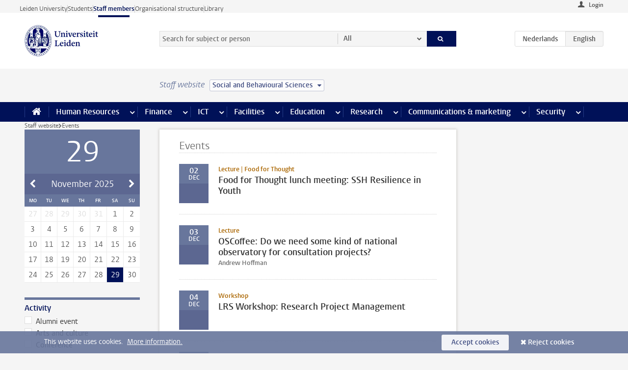

--- FILE ---
content_type: text/javascript;charset=UTF-8
request_url: https://www.staff.universiteitleiden.nl/design-1.0/scripts/ul2common/calendar.js?v=1.214.00
body_size: 781
content:
!function(t){var e=t(".datepicker");if(e.length&&void 0!==t.datepicker){function a(t){return[t.getFullYear(),("0"+(t.getMonth()+1)).slice(-2),("0"+t.getDate()).slice(-2)].join("-")}var o=new Date,n=["pageNumber","ckcachecontrol"];if(location.get={},location.search){var i,c=location.search.substring(1).split("&");for(i in c){var l=c[i].split("="),r=l[0],s=l[1]||null;switch(typeof location.get[r]){case"string":case"number":location.get[r]=[location.get[r],s];break;case"array":case"object":location.get[r].push(s);break;default:location.get[r]=s}}}location.set=function(){var t,e=[];for(t in this.get)if(-1==n.indexOf(t)){var a=this.get[t];switch(typeof a){case"array":case"object":for(var o in a)e.push(t+"="+a[o]);break;default:e.push(t+"="+a)}}e.length&&(this.search="?"+e.join("&"))};g=location.get.year?parseInt(location.get.year):o.getFullYear(),h=location.get.month?parseInt(location.get.month)-1:o.getMonth(),d=(d=location.get.day?parseInt(location.get.day):null)||(g===o.getFullYear()&&h===o.getMonth()?o.getDate():1);var g,h,d,u=new Date(g,h,d),f={onSelect:function(t,e){location.get.year=e.selectedYear,location.get.month=e.selectedMonth+1,location.get.day=e.selectedDay,location.set()},onChangeMonthYear:function(t,e){location.get.year=t,location.get.month=e,location.get.day=null,location.set()},defaultDate:u,firstDay:1,showOtherMonths:!0},f=t.extend(f,UL2.Locale.datepicker());e.empty(),e.datepicker(f),e.find(".ui-datepicker-title").on("click",function(){!e.find("table").is(":visible")||e.hasClass("open")?e.toggleClass("open"):f.onChangeMonthYear(u.getFullYear(),u.getMonth()+1)}),a(u)===a(o)&&e.prepend(t("<div/>").addClass("today").text(o.getDate()))}}(jQuery);

--- FILE ---
content_type: text/javascript;charset=UTF-8
request_url: https://www.staff.universiteitleiden.nl/design-1.0/scripts/ul2common/locale.js?v=1.214.00
body_size: 725
content:
void 0===UL2.Locale&&(UL2.Locale={}),UL2.Locale.lang=function(){return document.getElementsByTagName("html")[0].lang},UL2.Locale.datepicker=function(e){return{nl:{closeText:"Sluiten",currentText:"Vandaag",prevText:"Vorige maand",nextText:"Volgende maand",monthNames:["januari","februari","maart","april","mei","juni","juli","augustus","september","oktober","november","december"],monthNamesShort:["jan","feb","mrt","apr","mei","jun","jul","aug","sep","okt","nov","dec"],dayNames:["zondag","maandag","dinsdag","woensdag","donderdag","vrijdag","zaterdag"],dayNamesShort:["zon","maa","din","woe","don","vri","zat"],dayNamesMin:["zo","ma","di","wo","do","vr","za"],weekHeader:"Wk",firstDay:1}}[e=e||UL2.Locale.lang()]||{}};

--- FILE ---
content_type: text/javascript;charset=UTF-8
request_url: https://www.staff.universiteitleiden.nl/design-1.0/scripts/lib/jquery-ui/datepicker.js?v=1.214.00
body_size: 10872
content:
!function(e){"function"==typeof define&&define.amd?define(["jquery"],e):e(jQuery)}(function(v){v.ui=v.ui||{};var n;v.ui.version="1.12.1",v.ui.keyCode={BACKSPACE:8,COMMA:188,DELETE:46,DOWN:40,END:35,ENTER:13,ESCAPE:27,HOME:36,LEFT:37,PAGE_DOWN:34,PAGE_UP:33,PERIOD:190,RIGHT:39,SPACE:32,TAB:9,UP:38};function e(){this._curInst=null,this._keyEvent=!1,this._disabledInputs=[],this._datepickerShowing=!1,this._inDialog=!1,this._mainDivId="ui-datepicker-div",this._inlineClass="ui-datepicker-inline",this._appendClass="ui-datepicker-append",this._triggerClass="ui-datepicker-trigger",this._dialogClass="ui-datepicker-dialog",this._disableClass="ui-datepicker-disabled",this._unselectableClass="ui-datepicker-unselectable",this._currentClass="ui-datepicker-current-day",this._dayOverClass="ui-datepicker-days-cell-over",this.regional=[],this.regional[""]={closeText:"Done",prevText:"Prev",nextText:"Next",currentText:"Today",monthNames:["January","February","March","April","May","June","July","August","September","October","November","December"],monthNamesShort:["Jan","Feb","Mar","Apr","May","Jun","Jul","Aug","Sep","Oct","Nov","Dec"],dayNames:["Sunday","Monday","Tuesday","Wednesday","Thursday","Friday","Saturday"],dayNamesShort:["Sun","Mon","Tue","Wed","Thu","Fri","Sat"],dayNamesMin:["Su","Mo","Tu","We","Th","Fr","Sa"],weekHeader:"Wk",dateFormat:"mm/dd/yy",firstDay:0,isRTL:!1,showMonthAfterYear:!1,yearSuffix:""},this._defaults={showOn:"focus",showAnim:"fadeIn",showOptions:{},defaultDate:null,appendText:"",buttonText:"...",buttonImage:"",buttonImageOnly:!1,hideIfNoPrevNext:!1,navigationAsDateFormat:!1,gotoCurrent:!1,changeMonth:!1,changeYear:!1,yearRange:"c-10:c+10",showOtherMonths:!1,selectOtherMonths:!1,showWeek:!1,calculateWeek:this.iso8601Week,shortYearCutoff:"+10",minDate:null,maxDate:null,duration:"fast",beforeShowDay:null,beforeShow:null,onSelect:null,onChangeMonthYear:null,onClose:null,numberOfMonths:1,showCurrentAtPos:0,stepMonths:1,stepBigMonths:12,altField:"",altFormat:"",constrainInput:!0,showButtonPanel:!1,autoSize:!1,disabled:!1},v.extend(this._defaults,this.regional[""]),this.regional.en=v.extend(!0,{},this.regional[""]),this.regional["en-US"]=v.extend(!0,{},this.regional.en),this.dpDiv=a(v("<div id='"+this._mainDivId+"' class='ui-datepicker ui-widget ui-widget-content ui-helper-clearfix ui-corner-all'></div>"))}function a(e){var t="button, .ui-datepicker-prev, .ui-datepicker-next, .ui-datepicker-calendar td a";return e.on("mouseout",t,function(){v(this).removeClass("ui-state-hover"),-1!==this.className.indexOf("ui-datepicker-prev")&&v(this).removeClass("ui-datepicker-prev-hover"),-1!==this.className.indexOf("ui-datepicker-next")&&v(this).removeClass("ui-datepicker-next-hover")}).on("mouseover",t,r)}function r(){v.datepicker._isDisabledDatepicker((n.inline?n.dpDiv.parent():n.input)[0])||(v(this).parents(".ui-datepicker-calendar").find("a").removeClass("ui-state-hover"),v(this).addClass("ui-state-hover"),-1!==this.className.indexOf("ui-datepicker-prev")&&v(this).addClass("ui-datepicker-prev-hover"),-1!==this.className.indexOf("ui-datepicker-next")&&v(this).addClass("ui-datepicker-next-hover"))}function o(e,t){for(var a in v.extend(e,t),t)null==t[a]&&(e[a]=t[a])}v.extend(v.ui,{datepicker:{version:"1.12.1"}}),v.extend(e.prototype,{markerClassName:"hasDatepicker",maxRows:4,_widgetDatepicker:function(){return this.dpDiv},setDefaults:function(e){return o(this._defaults,e||{}),this},_attachDatepicker:function(e,t){var a,i=e.nodeName.toLowerCase(),s="div"===i||"span"===i;e.id||(this.uuid+=1,e.id="dp"+this.uuid),(a=this._newInst(v(e),s)).settings=v.extend({},t||{}),"input"===i?this._connectDatepicker(e,a):s&&this._inlineDatepicker(e,a)},_newInst:function(e,t){return{id:e[0].id.replace(/([^A-Za-z0-9_\-])/g,"\\\\$1"),input:e,selectedDay:0,selectedMonth:0,selectedYear:0,drawMonth:0,drawYear:0,inline:t,dpDiv:t?a(v("<div class='"+this._inlineClass+" ui-datepicker ui-widget ui-widget-content ui-helper-clearfix ui-corner-all'></div>")):this.dpDiv}},_connectDatepicker:function(e,t){var a=v(e);t.append=v([]),t.trigger=v([]),a.hasClass(this.markerClassName)||(this._attachments(a,t),a.addClass(this.markerClassName).on("keydown",this._doKeyDown).on("keypress",this._doKeyPress).on("keyup",this._doKeyUp),this._autoSize(t),v.data(e,"datepicker",t),t.settings.disabled&&this._disableDatepicker(e))},_attachments:function(e,t){var a,i=this._get(t,"appendText"),s=this._get(t,"isRTL");t.append&&t.append.remove(),i&&(t.append=v("<span class='"+this._appendClass+"'>"+i+"</span>"),e[s?"before":"after"](t.append)),e.off("focus",this._showDatepicker),t.trigger&&t.trigger.remove(),"focus"!==(i=this._get(t,"showOn"))&&"both"!==i||e.on("focus",this._showDatepicker),"button"!==i&&"both"!==i||(i=this._get(t,"buttonText"),a=this._get(t,"buttonImage"),t.trigger=v(this._get(t,"buttonImageOnly")?v("<img/>").addClass(this._triggerClass).attr({src:a,alt:i,title:i}):v("<button type='button'></button>").addClass(this._triggerClass).html(a?v("<img/>").attr({src:a,alt:i,title:i}):i)),e[s?"before":"after"](t.trigger),t.trigger.on("click",function(){return v.datepicker._datepickerShowing&&v.datepicker._lastInput===e[0]?v.datepicker._hideDatepicker():(v.datepicker._datepickerShowing&&v.datepicker._lastInput!==e[0]&&v.datepicker._hideDatepicker(),v.datepicker._showDatepicker(e[0])),!1}))},_autoSize:function(e){var t,a,i,s,n,r;this._get(e,"autoSize")&&!e.inline&&(n=new Date(2009,11,20),(r=this._get(e,"dateFormat")).match(/[DM]/)&&(n.setMonth((t=function(e){for(s=i=a=0;s<e.length;s++)e[s].length>a&&(a=e[s].length,i=s);return i})(this._get(e,r.match(/MM/)?"monthNames":"monthNamesShort"))),n.setDate(t(this._get(e,r.match(/DD/)?"dayNames":"dayNamesShort"))+20-n.getDay())),e.input.attr("size",this._formatDate(e,n).length))},_inlineDatepicker:function(e,t){var a=v(e);a.hasClass(this.markerClassName)||(a.addClass(this.markerClassName).append(t.dpDiv),v.data(e,"datepicker",t),this._setDate(t,this._getDefaultDate(t),!0),this._updateDatepicker(t),this._updateAlternate(t),t.settings.disabled&&this._disableDatepicker(e),t.dpDiv.css("display","block"))},_dialogDatepicker:function(e,t,a,i,s){var n,r=this._dialogInst;return r||(this.uuid+=1,n="dp"+this.uuid,this._dialogInput=v("<input type='text' id='"+n+"' style='position: absolute; top: -100px; width: 0px;'/>"),this._dialogInput.on("keydown",this._doKeyDown),v("body").append(this._dialogInput),(r=this._dialogInst=this._newInst(this._dialogInput,!1)).settings={},v.data(this._dialogInput[0],"datepicker",r)),o(r.settings,i||{}),t=t&&t.constructor===Date?this._formatDate(r,t):t,this._dialogInput.val(t),this._pos=s?s.length?s:[s.pageX,s.pageY]:null,this._pos||(n=document.documentElement.clientWidth,i=document.documentElement.clientHeight,t=document.documentElement.scrollLeft||document.body.scrollLeft,s=document.documentElement.scrollTop||document.body.scrollTop,this._pos=[n/2-100+t,i/2-150+s]),this._dialogInput.css("left",this._pos[0]+20+"px").css("top",this._pos[1]+"px"),r.settings.onSelect=a,this._inDialog=!0,this.dpDiv.addClass(this._dialogClass),this._showDatepicker(this._dialogInput[0]),v.blockUI&&v.blockUI(this.dpDiv),v.data(this._dialogInput[0],"datepicker",r),this},_destroyDatepicker:function(e){var t,a=v(e),i=v.data(e,"datepicker");a.hasClass(this.markerClassName)&&(t=e.nodeName.toLowerCase(),v.removeData(e,"datepicker"),"input"===t?(i.append.remove(),i.trigger.remove(),a.removeClass(this.markerClassName).off("focus",this._showDatepicker).off("keydown",this._doKeyDown).off("keypress",this._doKeyPress).off("keyup",this._doKeyUp)):"div"!==t&&"span"!==t||a.removeClass(this.markerClassName).empty(),n===i)&&(n=null)},_enableDatepicker:function(t){var e,a=v(t),i=v.data(t,"datepicker");a.hasClass(this.markerClassName)&&("input"===(e=t.nodeName.toLowerCase())?(t.disabled=!1,i.trigger.filter("button").each(function(){this.disabled=!1}).end().filter("img").css({opacity:"1.0",cursor:""})):"div"!==e&&"span"!==e||((i=a.children("."+this._inlineClass)).children().removeClass("ui-state-disabled"),i.find("select.ui-datepicker-month, select.ui-datepicker-year").prop("disabled",!1)),this._disabledInputs=v.map(this._disabledInputs,function(e){return e===t?null:e}))},_disableDatepicker:function(t){var e,a=v(t),i=v.data(t,"datepicker");a.hasClass(this.markerClassName)&&("input"===(e=t.nodeName.toLowerCase())?(t.disabled=!0,i.trigger.filter("button").each(function(){this.disabled=!0}).end().filter("img").css({opacity:"0.5",cursor:"default"})):"div"!==e&&"span"!==e||((i=a.children("."+this._inlineClass)).children().addClass("ui-state-disabled"),i.find("select.ui-datepicker-month, select.ui-datepicker-year").prop("disabled",!0)),this._disabledInputs=v.map(this._disabledInputs,function(e){return e===t?null:e}),this._disabledInputs[this._disabledInputs.length]=t)},_isDisabledDatepicker:function(e){if(e)for(var t=0;t<this._disabledInputs.length;t++)if(this._disabledInputs[t]===e)return!0;return!1},_getInst:function(e){try{return v.data(e,"datepicker")}catch(e){throw"Missing instance data for this datepicker"}},_optionDatepicker:function(e,t,a){var i,s,n,r,d=this._getInst(e);if(2===arguments.length&&"string"==typeof t)return"defaults"===t?v.extend({},v.datepicker._defaults):d?"all"===t?v.extend({},d.settings):this._get(d,t):null;i=t||{},"string"==typeof t&&((i={})[t]=a),d&&(this._curInst===d&&this._hideDatepicker(),s=this._getDateDatepicker(e,!0),n=this._getMinMaxDate(d,"min"),r=this._getMinMaxDate(d,"max"),o(d.settings,i),null!==n&&void 0!==i.dateFormat&&void 0===i.minDate&&(d.settings.minDate=this._formatDate(d,n)),null!==r&&void 0!==i.dateFormat&&void 0===i.maxDate&&(d.settings.maxDate=this._formatDate(d,r)),"disabled"in i&&(i.disabled?this._disableDatepicker(e):this._enableDatepicker(e)),this._attachments(v(e),d),this._autoSize(d),this._setDate(d,s),this._updateAlternate(d),this._updateDatepicker(d))},_changeDatepicker:function(e,t,a){this._optionDatepicker(e,t,a)},_refreshDatepicker:function(e){e=this._getInst(e);e&&this._updateDatepicker(e)},_setDateDatepicker:function(e,t){e=this._getInst(e);e&&(this._setDate(e,t),this._updateDatepicker(e),this._updateAlternate(e))},_getDateDatepicker:function(e,t){e=this._getInst(e);return e&&!e.inline&&this._setDateFromField(e,t),e?this._getDate(e):null},_doKeyDown:function(e){var t,a,i=v.datepicker._getInst(e.target),s=!0,n=i.dpDiv.is(".ui-datepicker-rtl");if(i._keyEvent=!0,v.datepicker._datepickerShowing)switch(e.keyCode){case 9:v.datepicker._hideDatepicker(),s=!1;break;case 13:return(a=v("td."+v.datepicker._dayOverClass+":not(."+v.datepicker._currentClass+")",i.dpDiv))[0]&&v.datepicker._selectDay(e.target,i.selectedMonth,i.selectedYear,a[0]),(a=v.datepicker._get(i,"onSelect"))?(t=v.datepicker._formatDate(i),a.apply(i.input?i.input[0]:null,[t,i])):v.datepicker._hideDatepicker(),!1;case 27:v.datepicker._hideDatepicker();break;case 33:v.datepicker._adjustDate(e.target,e.ctrlKey?-v.datepicker._get(i,"stepBigMonths"):-v.datepicker._get(i,"stepMonths"),"M");break;case 34:v.datepicker._adjustDate(e.target,e.ctrlKey?+v.datepicker._get(i,"stepBigMonths"):+v.datepicker._get(i,"stepMonths"),"M");break;case 35:(e.ctrlKey||e.metaKey)&&v.datepicker._clearDate(e.target),s=e.ctrlKey||e.metaKey;break;case 36:(e.ctrlKey||e.metaKey)&&v.datepicker._gotoToday(e.target),s=e.ctrlKey||e.metaKey;break;case 37:(e.ctrlKey||e.metaKey)&&v.datepicker._adjustDate(e.target,n?1:-1,"D"),s=e.ctrlKey||e.metaKey,e.originalEvent.altKey&&v.datepicker._adjustDate(e.target,e.ctrlKey?-v.datepicker._get(i,"stepBigMonths"):-v.datepicker._get(i,"stepMonths"),"M");break;case 38:(e.ctrlKey||e.metaKey)&&v.datepicker._adjustDate(e.target,-7,"D"),s=e.ctrlKey||e.metaKey;break;case 39:(e.ctrlKey||e.metaKey)&&v.datepicker._adjustDate(e.target,n?-1:1,"D"),s=e.ctrlKey||e.metaKey,e.originalEvent.altKey&&v.datepicker._adjustDate(e.target,e.ctrlKey?+v.datepicker._get(i,"stepBigMonths"):+v.datepicker._get(i,"stepMonths"),"M");break;case 40:(e.ctrlKey||e.metaKey)&&v.datepicker._adjustDate(e.target,7,"D"),s=e.ctrlKey||e.metaKey;break;default:s=!1}else 36===e.keyCode&&e.ctrlKey?v.datepicker._showDatepicker(this):s=!1;s&&(e.preventDefault(),e.stopPropagation())},_doKeyPress:function(e){var t,a=v.datepicker._getInst(e.target);if(v.datepicker._get(a,"constrainInput"))return a=v.datepicker._possibleChars(v.datepicker._get(a,"dateFormat")),t=String.fromCharCode(null==e.charCode?e.keyCode:e.charCode),e.ctrlKey||e.metaKey||t<" "||!a||-1<a.indexOf(t)},_doKeyUp:function(e){e=v.datepicker._getInst(e.target);if(e.input.val()!==e.lastVal)try{v.datepicker.parseDate(v.datepicker._get(e,"dateFormat"),e.input?e.input.val():null,v.datepicker._getFormatConfig(e))&&(v.datepicker._setDateFromField(e),v.datepicker._updateAlternate(e),v.datepicker._updateDatepicker(e))}catch(e){}return!0},_showDatepicker:function(e){var t,a,i,s;"input"!==(e=e.target||e).nodeName.toLowerCase()&&(e=v("input",e.parentNode)[0]),v.datepicker._isDisabledDatepicker(e)||v.datepicker._lastInput===e||(s=v.datepicker._getInst(e),v.datepicker._curInst&&v.datepicker._curInst!==s&&(v.datepicker._curInst.dpDiv.stop(!0,!0),s)&&v.datepicker._datepickerShowing&&v.datepicker._hideDatepicker(v.datepicker._curInst.input[0]),!1===(a=(a=v.datepicker._get(s,"beforeShow"))?a.apply(e,[e,s]):{}))||(o(s.settings,a),s.lastVal=null,v.datepicker._lastInput=e,v.datepicker._setDateFromField(s),v.datepicker._inDialog&&(e.value=""),v.datepicker._pos||(v.datepicker._pos=v.datepicker._findPos(e),v.datepicker._pos[1]+=e.offsetHeight),t=!1,v(e).parents().each(function(){return!(t|="fixed"===v(this).css("position"))}),a={left:v.datepicker._pos[0],top:v.datepicker._pos[1]},v.datepicker._pos=null,s.dpDiv.empty(),s.dpDiv.css({position:"absolute",display:"block",top:"-1000px"}),v.datepicker._updateDatepicker(s),a=v.datepicker._checkOffset(s,a,t),s.dpDiv.css({position:v.datepicker._inDialog&&v.blockUI?"static":t?"fixed":"absolute",display:"none",left:a.left+"px",top:a.top+"px"}),s.inline)||(a=v.datepicker._get(s,"showAnim"),i=v.datepicker._get(s,"duration"),s.dpDiv.css("z-index",function(e){for(var t;e.length&&e[0]!==document;){if(("absolute"===(t=e.css("position"))||"relative"===t||"fixed"===t)&&(t=parseInt(e.css("zIndex"),10),!isNaN(t))&&0!==t)return t;e=e.parent()}return 0}(v(e))+1),v.datepicker._datepickerShowing=!0,v.effects&&v.effects.effect[a]?s.dpDiv.show(a,v.datepicker._get(s,"showOptions"),i):s.dpDiv[a||"show"](a?i:null),v.datepicker._shouldFocusInput(s)&&s.input.trigger("focus"),v.datepicker._curInst=s)},_updateDatepicker:function(e){this.maxRows=4,(n=e).dpDiv.empty().append(this._generateHTML(e)),this._attachHandlers(e);var t,a=this._getNumberOfMonths(e),i=a[1],s=e.dpDiv.find("."+this._dayOverClass+" a");0<s.length&&r.apply(s.get(0)),e.dpDiv.removeClass("ui-datepicker-multi-2 ui-datepicker-multi-3 ui-datepicker-multi-4").width(""),1<i&&e.dpDiv.addClass("ui-datepicker-multi-"+i).css("width",17*i+"em"),e.dpDiv[(1!==a[0]||1!==a[1]?"add":"remove")+"Class"]("ui-datepicker-multi"),e.dpDiv[(this._get(e,"isRTL")?"add":"remove")+"Class"]("ui-datepicker-rtl"),e===v.datepicker._curInst&&v.datepicker._datepickerShowing&&v.datepicker._shouldFocusInput(e)&&e.input.trigger("focus"),e.yearshtml&&(t=e.yearshtml,setTimeout(function(){t===e.yearshtml&&e.yearshtml&&e.dpDiv.find("select.ui-datepicker-year:first").replaceWith(e.yearshtml),t=e.yearshtml=null},0))},_shouldFocusInput:function(e){return e.input&&e.input.is(":visible")&&!e.input.is(":disabled")&&!e.input.is(":focus")},_checkOffset:function(e,t,a){var i=e.dpDiv.outerWidth(),s=e.dpDiv.outerHeight(),n=e.input?e.input.outerWidth():0,r=e.input?e.input.outerHeight():0,d=document.documentElement.clientWidth+(a?0:v(document).scrollLeft()),o=document.documentElement.clientHeight+(a?0:v(document).scrollTop());return t.left-=this._get(e,"isRTL")?i-n:0,t.left-=a&&t.left===e.input.offset().left?v(document).scrollLeft():0,t.top-=a&&t.top===e.input.offset().top+r?v(document).scrollTop():0,t.left-=Math.min(t.left,t.left+i>d&&i<d?Math.abs(t.left+i-d):0),t.top-=Math.min(t.top,t.top+s>o&&s<o?Math.abs(s+r):0),t},_findPos:function(e){for(var t=this._getInst(e),a=this._get(t,"isRTL");e&&("hidden"===e.type||1!==e.nodeType||v.expr.filters.hidden(e));)e=e[a?"previousSibling":"nextSibling"];return[(t=v(e).offset()).left,t.top]},_hideDatepicker:function(e){var t,a,i=this._curInst;!i||e&&i!==v.data(e,"datepicker")||this._datepickerShowing&&(e=this._get(i,"showAnim"),a=this._get(i,"duration"),t=function(){v.datepicker._tidyDialog(i)},v.effects&&(v.effects.effect[e]||v.effects[e])?i.dpDiv.hide(e,v.datepicker._get(i,"showOptions"),a,t):i.dpDiv["slideDown"===e?"slideUp":"fadeIn"===e?"fadeOut":"hide"](e?a:null,t),e||t(),this._datepickerShowing=!1,(a=this._get(i,"onClose"))&&a.apply(i.input?i.input[0]:null,[i.input?i.input.val():"",i]),this._lastInput=null,this._inDialog&&(this._dialogInput.css({position:"absolute",left:"0",top:"-100px"}),v.blockUI)&&(v.unblockUI(),v("body").append(this.dpDiv)),this._inDialog=!1)},_tidyDialog:function(e){e.dpDiv.removeClass(this._dialogClass).off(".ui-datepicker-calendar")},_checkExternalClick:function(e){var t;v.datepicker._curInst&&(e=v(e.target),t=v.datepicker._getInst(e[0]),!(e[0].id===v.datepicker._mainDivId||0!==e.parents("#"+v.datepicker._mainDivId).length||e.hasClass(v.datepicker.markerClassName)||e.closest("."+v.datepicker._triggerClass).length||!v.datepicker._datepickerShowing||v.datepicker._inDialog&&v.blockUI)||e.hasClass(v.datepicker.markerClassName)&&v.datepicker._curInst!==t)&&v.datepicker._hideDatepicker()},_adjustDate:function(e,t,a){var e=v(e),i=this._getInst(e[0]);this._isDisabledDatepicker(e[0])||(this._adjustInstDate(i,t+("M"===a?this._get(i,"showCurrentAtPos"):0),a),this._updateDatepicker(i))},_gotoToday:function(e){var t,e=v(e),a=this._getInst(e[0]);this._get(a,"gotoCurrent")&&a.currentDay?(a.selectedDay=a.currentDay,a.drawMonth=a.selectedMonth=a.currentMonth,a.drawYear=a.selectedYear=a.currentYear):(t=new Date,a.selectedDay=t.getDate(),a.drawMonth=a.selectedMonth=t.getMonth(),a.drawYear=a.selectedYear=t.getFullYear()),this._notifyChange(a),this._adjustDate(e)},_selectMonthYear:function(e,t,a){var e=v(e),i=this._getInst(e[0]);i["selected"+("M"===a?"Month":"Year")]=i["draw"+("M"===a?"Month":"Year")]=parseInt(t.options[t.selectedIndex].value,10),this._notifyChange(i),this._adjustDate(e)},_selectDay:function(e,t,a,i){var s=v(e);v(i).hasClass(this._unselectableClass)||this._isDisabledDatepicker(s[0])||((s=this._getInst(s[0])).selectedDay=s.currentDay=v("a",i).html(),s.selectedMonth=s.currentMonth=t,s.selectedYear=s.currentYear=a,this._selectDate(e,this._formatDate(s,s.currentDay,s.currentMonth,s.currentYear)))},_clearDate:function(e){e=v(e);this._selectDate(e,"")},_selectDate:function(e,t){var a,e=v(e),e=this._getInst(e[0]);t=null!=t?t:this._formatDate(e),e.input&&e.input.val(t),this._updateAlternate(e),(a=this._get(e,"onSelect"))?a.apply(e.input?e.input[0]:null,[t,e]):e.input&&e.input.trigger("change"),e.inline?this._updateDatepicker(e):(this._hideDatepicker(),this._lastInput=e.input[0],"object"!=typeof e.input[0]&&e.input.trigger("focus"),this._lastInput=null)},_updateAlternate:function(e){var t,a,i=this._get(e,"altField");i&&(a=this._get(e,"altFormat")||this._get(e,"dateFormat"),t=this._getDate(e),a=this.formatDate(a,t,this._getFormatConfig(e)),v(i).val(a))},noWeekends:function(e){e=e.getDay();return[0<e&&e<6,""]},iso8601Week:function(e){var t,e=new Date(e.getTime());return e.setDate(e.getDate()+4-(e.getDay()||7)),t=e.getTime(),e.setMonth(0),e.setDate(1),Math.floor(Math.round((t-e)/864e5)/7)+1},parseDate:function(t,s,e){if(null==t||null==s)throw"Invalid arguments";if(""===(s="object"==typeof s?s.toString():s+""))return null;function a(e){var t=m(e),t="@"===e?14:"!"===e?20:"y"===e&&t?4:"o"===e?3:2,e=new RegExp("^\\d{"+("y"===e?t:1)+","+t+"}");if(t=s.substring(o).match(e))return o+=t[0].length,parseInt(t[0],10);throw"Missing number at position "+o}function i(e,t,a){var i=-1,e=v.map(m(e)?a:t,function(e,t){return[[t,e]]}).sort(function(e,t){return-(e[1].length-t[1].length)});if(v.each(e,function(e,t){var a=t[1];if(s.substr(o,a.length).toLowerCase()===a.toLowerCase())return i=t[0],o+=a.length,!1}),-1!==i)return i+1;throw"Unknown name at position "+o}function n(){if(s.charAt(o)!==t.charAt(y))throw"Unexpected literal at position "+o;o++}for(var r,d,o=0,c=(e?e.shortYearCutoff:null)||this._defaults.shortYearCutoff,c="string"!=typeof c?c:(new Date).getFullYear()%100+parseInt(c,10),l=(e?e.dayNamesShort:null)||this._defaults.dayNamesShort,h=(e?e.dayNames:null)||this._defaults.dayNames,u=(e?e.monthNamesShort:null)||this._defaults.monthNamesShort,p=(e?e.monthNames:null)||this._defaults.monthNames,g=-1,_=-1,f=-1,k=-1,D=!1,m=function(e){e=y+1<t.length&&t.charAt(y+1)===e;return e&&y++,e},y=0;y<t.length;y++)if(D)"'"!==t.charAt(y)||m("'")?n():D=!1;else switch(t.charAt(y)){case"d":f=a("d");break;case"D":i("D",l,h);break;case"o":k=a("o");break;case"m":_=a("m");break;case"M":_=i("M",u,p);break;case"y":g=a("y");break;case"@":g=(d=new Date(a("@"))).getFullYear(),_=d.getMonth()+1,f=d.getDate();break;case"!":g=(d=new Date((a("!")-this._ticksTo1970)/1e4)).getFullYear(),_=d.getMonth()+1,f=d.getDate();break;case"'":m("'")?n():D=!0;break;default:n()}if(o<s.length&&(e=s.substr(o),!/^\s+/.test(e)))throw"Extra/unparsed characters found in date: "+e;if(-1===g?g=(new Date).getFullYear():g<100&&(g+=(new Date).getFullYear()-(new Date).getFullYear()%100+(g<=c?0:-100)),-1<k)for(_=1,f=k;;){if(f<=(r=this._getDaysInMonth(g,_-1)))break;_++,f-=r}if((d=this._daylightSavingAdjust(new Date(g,_-1,f))).getFullYear()!==g||d.getMonth()+1!==_||d.getDate()!==f)throw"Invalid date";return d},ATOM:"yy-mm-dd",COOKIE:"D, dd M yy",ISO_8601:"yy-mm-dd",RFC_822:"D, d M y",RFC_850:"DD, dd-M-y",RFC_1036:"D, d M y",RFC_1123:"D, d M yy",RFC_2822:"D, d M yy",RSS:"D, d M y",TICKS:"!",TIMESTAMP:"@",W3C:"yy-mm-dd",_ticksTo1970:24*(718685+Math.floor(492.5)-Math.floor(19.7)+Math.floor(4.925))*60*60*1e7,formatDate:function(t,e,a){if(!e)return"";function i(e,t,a){var i=""+t;if(l(e))for(;i.length<a;)i="0"+i;return i}function s(e,t,a,i){return(l(e)?i:a)[t]}var n,r=(a?a.dayNamesShort:null)||this._defaults.dayNamesShort,d=(a?a.dayNames:null)||this._defaults.dayNames,o=(a?a.monthNamesShort:null)||this._defaults.monthNamesShort,c=(a?a.monthNames:null)||this._defaults.monthNames,l=function(e){e=n+1<t.length&&t.charAt(n+1)===e;return e&&n++,e},h="",u=!1;if(e)for(n=0;n<t.length;n++)if(u)"'"!==t.charAt(n)||l("'")?h+=t.charAt(n):u=!1;else switch(t.charAt(n)){case"d":h+=i("d",e.getDate(),2);break;case"D":h+=s("D",e.getDay(),r,d);break;case"o":h+=i("o",Math.round((new Date(e.getFullYear(),e.getMonth(),e.getDate()).getTime()-new Date(e.getFullYear(),0,0).getTime())/864e5),3);break;case"m":h+=i("m",e.getMonth()+1,2);break;case"M":h+=s("M",e.getMonth(),o,c);break;case"y":h+=l("y")?e.getFullYear():(e.getFullYear()%100<10?"0":"")+e.getFullYear()%100;break;case"@":h+=e.getTime();break;case"!":h+=1e4*e.getTime()+this._ticksTo1970;break;case"'":l("'")?h+="'":u=!0;break;default:h+=t.charAt(n)}return h},_possibleChars:function(t){function e(e){return(e=s+1<t.length&&t.charAt(s+1)===e)&&s++,e}for(var a="",i=!1,s=0;s<t.length;s++)if(i)"'"!==t.charAt(s)||e("'")?a+=t.charAt(s):i=!1;else switch(t.charAt(s)){case"d":case"m":case"y":case"@":a+="0123456789";break;case"D":case"M":return null;case"'":e("'")?a+="'":i=!0;break;default:a+=t.charAt(s)}return a},_get:function(e,t){return(void 0!==e.settings[t]?e.settings:this._defaults)[t]},_setDateFromField:function(e,t){if(e.input.val()!==e.lastVal){var a=this._get(e,"dateFormat"),i=e.lastVal=e.input?e.input.val():null,s=this._getDefaultDate(e),n=s,r=this._getFormatConfig(e);try{n=this.parseDate(a,i,r)||s}catch(e){i=t?"":i}e.selectedDay=n.getDate(),e.drawMonth=e.selectedMonth=n.getMonth(),e.drawYear=e.selectedYear=n.getFullYear(),e.currentDay=i?n.getDate():0,e.currentMonth=i?n.getMonth():0,e.currentYear=i?n.getFullYear():0,this._adjustInstDate(e)}},_getDefaultDate:function(e){return this._restrictMinMax(e,this._determineDate(e,this._get(e,"defaultDate"),new Date))},_determineDate:function(d,e,t){var a,i=null==e||""===e?t:"string"==typeof e?function(e){try{return v.datepicker.parseDate(v.datepicker._get(d,"dateFormat"),e,v.datepicker._getFormatConfig(d))}catch(e){}for(var t=(e.toLowerCase().match(/^c/)?v.datepicker._getDate(d):null)||new Date,a=t.getFullYear(),i=t.getMonth(),s=t.getDate(),n=/([+\-]?[0-9]+)\s*(d|D|w|W|m|M|y|Y)?/g,r=n.exec(e);r;){switch(r[2]||"d"){case"d":case"D":s+=parseInt(r[1],10);break;case"w":case"W":s+=7*parseInt(r[1],10);break;case"m":case"M":i+=parseInt(r[1],10),s=Math.min(s,v.datepicker._getDaysInMonth(a,i));break;case"y":case"Y":a+=parseInt(r[1],10),s=Math.min(s,v.datepicker._getDaysInMonth(a,i))}r=n.exec(e)}return new Date(a,i,s)}(e):"number"==typeof e?isNaN(e)?t:(i=e,(a=new Date).setDate(a.getDate()+i),a):new Date(e.getTime());return(i=i&&"Invalid Date"===i.toString()?t:i)&&(i.setHours(0),i.setMinutes(0),i.setSeconds(0),i.setMilliseconds(0)),this._daylightSavingAdjust(i)},_daylightSavingAdjust:function(e){return e?(e.setHours(12<e.getHours()?e.getHours()+2:0),e):null},_setDate:function(e,t,a){var i=!t,s=e.selectedMonth,n=e.selectedYear,t=this._restrictMinMax(e,this._determineDate(e,t,new Date));e.selectedDay=e.currentDay=t.getDate(),e.drawMonth=e.selectedMonth=e.currentMonth=t.getMonth(),e.drawYear=e.selectedYear=e.currentYear=t.getFullYear(),s===e.selectedMonth&&n===e.selectedYear||a||this._notifyChange(e),this._adjustInstDate(e),e.input&&e.input.val(i?"":this._formatDate(e))},_getDate:function(e){return!e.currentYear||e.input&&""===e.input.val()?null:this._daylightSavingAdjust(new Date(e.currentYear,e.currentMonth,e.currentDay))},_attachHandlers:function(e){var t=this._get(e,"stepMonths"),a="#"+e.id.replace(/\\\\/g,"\\");e.dpDiv.find("[data-handler]").map(function(){var e={prev:function(){v.datepicker._adjustDate(a,-t,"M")},next:function(){v.datepicker._adjustDate(a,+t,"M")},hide:function(){v.datepicker._hideDatepicker()},today:function(){v.datepicker._gotoToday(a)},selectDay:function(){return v.datepicker._selectDay(a,+this.getAttribute("data-month"),+this.getAttribute("data-year"),this),!1},selectMonth:function(){return v.datepicker._selectMonthYear(a,this,"M"),!1},selectYear:function(){return v.datepicker._selectMonthYear(a,this,"Y"),!1}};v(this).on(this.getAttribute("data-event"),e[this.getAttribute("data-handler")])})},_generateHTML:function(e){var t,a,i,s,n,O,E,R,P,r,d,L,o,c,l,h,u,p,g,_,f,k,W,D,m,y,v,H,U,M,b,w,C=new Date,z=this._daylightSavingAdjust(new Date(C.getFullYear(),C.getMonth(),C.getDate())),I=this._get(e,"isRTL"),C=this._get(e,"showButtonPanel"),x=this._get(e,"hideIfNoPrevNext"),Y=this._get(e,"navigationAsDateFormat"),S=this._getNumberOfMonths(e),N=this._get(e,"showCurrentAtPos"),F=this._get(e,"stepMonths"),B=1!==S[0]||1!==S[1],J=this._daylightSavingAdjust(e.currentDay?new Date(e.currentYear,e.currentMonth,e.currentDay):new Date(9999,9,9)),T=this._getMinMaxDate(e,"min"),A=this._getMinMaxDate(e,"max"),K=e.drawMonth-N,j=e.drawYear;if(K<0&&(K+=12,j--),A)for(t=this._daylightSavingAdjust(new Date(A.getFullYear(),A.getMonth()-S[0]*S[1]+1,A.getDate())),t=T&&t<T?T:t;this._daylightSavingAdjust(new Date(j,K,1))>t;)--K<0&&(K=11,j--);for(e.drawMonth=K,e.drawYear=j,N=this._get(e,"prevText"),N=Y?this.formatDate(N,this._daylightSavingAdjust(new Date(j,K-F,1)),this._getFormatConfig(e)):N,a=this._canAdjustMonth(e,-1,j,K)?"<a class='ui-datepicker-prev ui-corner-all' data-handler='prev' data-event='click' title='"+N+"'><span class='ui-icon ui-icon-circle-triangle-"+(I?"e":"w")+"'>"+N+"</span></a>":x?"":"<a class='ui-datepicker-prev ui-corner-all ui-state-disabled' title='"+N+"'><span class='ui-icon ui-icon-circle-triangle-"+(I?"e":"w")+"'>"+N+"</span></a>",N=this._get(e,"nextText"),N=Y?this.formatDate(N,this._daylightSavingAdjust(new Date(j,K+F,1)),this._getFormatConfig(e)):N,i=this._canAdjustMonth(e,1,j,K)?"<a class='ui-datepicker-next ui-corner-all' data-handler='next' data-event='click' title='"+N+"'><span class='ui-icon ui-icon-circle-triangle-"+(I?"w":"e")+"'>"+N+"</span></a>":x?"":"<a class='ui-datepicker-next ui-corner-all ui-state-disabled' title='"+N+"'><span class='ui-icon ui-icon-circle-triangle-"+(I?"w":"e")+"'>"+N+"</span></a>",F=this._get(e,"currentText"),x=this._get(e,"gotoCurrent")&&e.currentDay?J:z,F=Y?this.formatDate(F,x,this._getFormatConfig(e)):F,N=e.inline?"":"<button type='button' class='ui-datepicker-close ui-state-default ui-priority-primary ui-corner-all' data-handler='hide' data-event='click'>"+this._get(e,"closeText")+"</button>",Y=C?"<div class='ui-datepicker-buttonpane ui-widget-content'>"+(I?N:"")+(this._isInRange(e,x)?"<button type='button' class='ui-datepicker-current ui-state-default ui-priority-secondary ui-corner-all' data-handler='today' data-event='click'>"+F+"</button>":"")+(I?"":N)+"</div>":"",s=parseInt(this._get(e,"firstDay"),10),s=isNaN(s)?0:s,n=this._get(e,"showWeek"),O=this._get(e,"dayNames"),E=this._get(e,"dayNamesMin"),R=this._get(e,"monthNames"),P=this._get(e,"monthNamesShort"),r=this._get(e,"beforeShowDay"),d=this._get(e,"showOtherMonths"),L=this._get(e,"selectOtherMonths"),o=this._getDefaultDate(e),c="",h=0;h<S[0];h++){for(u="",this.maxRows=4,p=0;p<S[1];p++){if(g=this._daylightSavingAdjust(new Date(j,K,e.selectedDay)),_=" ui-corner-all",f="",B){if(f+="<div class='ui-datepicker-group",1<S[1])switch(p){case 0:f+=" ui-datepicker-group-first",_=" ui-corner-"+(I?"right":"left");break;case S[1]-1:f+=" ui-datepicker-group-last",_=" ui-corner-"+(I?"left":"right");break;default:f+=" ui-datepicker-group-middle",_=""}f+="'>"}for(f+="<div class='ui-datepicker-header ui-widget-header ui-helper-clearfix"+_+"'>"+(/all|left/.test(_)&&0===h?I?i:a:"")+(/all|right/.test(_)&&0===h?I?a:i:"")+this._generateMonthYearHeader(e,K,j,T,A,0<h||0<p,R,P)+"</div><table class='ui-datepicker-calendar'><thead><tr>",k=n?"<th class='ui-datepicker-week-col'>"+this._get(e,"weekHeader")+"</th>":"",l=0;l<7;l++)k+="<th scope='col'"+(5<=(l+s+6)%7?" class='ui-datepicker-week-end'":"")+"><span title='"+O[W=(l+s)%7]+"'>"+E[W]+"</span></th>";for(f+=k+"</tr></thead><tbody>",m=this._getDaysInMonth(j,K),j===e.selectedYear&&K===e.selectedMonth&&(e.selectedDay=Math.min(e.selectedDay,m)),D=(this._getFirstDayOfMonth(j,K)-s+7)%7,m=Math.ceil((D+m)/7),y=B&&this.maxRows>m?this.maxRows:m,this.maxRows=y,v=this._daylightSavingAdjust(new Date(j,K,1-D)),H=0;H<y;H++){for(f+="<tr>",U=n?"<td class='ui-datepicker-week-col'>"+this._get(e,"calculateWeek")(v)+"</td>":"",l=0;l<7;l++)M=r?r.apply(e.input?e.input[0]:null,[v]):[!0,""],w=(b=v.getMonth()!==K)&&!L||!M[0]||T&&v<T||A&&A<v,U+="<td class='"+(5<=(l+s+6)%7?" ui-datepicker-week-end":"")+(b?" ui-datepicker-other-month":"")+(v.getTime()===g.getTime()&&K===e.selectedMonth&&e._keyEvent||o.getTime()===v.getTime()&&o.getTime()===g.getTime()?" "+this._dayOverClass:"")+(w?" "+this._unselectableClass+" ui-state-disabled":"")+(b&&!d?"":" "+M[1]+(v.getTime()===J.getTime()?" "+this._currentClass:"")+(v.getTime()===z.getTime()?" ui-datepicker-today":""))+"'"+(b&&!d||!M[2]?"":" title='"+M[2].replace(/'/g,"&#39;")+"'")+(w?"":" data-handler='selectDay' data-event='click' data-month='"+v.getMonth()+"' data-year='"+v.getFullYear()+"'")+">"+(b&&!d?"&#xa0;":w?"<span class='ui-state-default'>"+v.getDate()+"</span>":"<a class='ui-state-default"+(v.getTime()===z.getTime()?" ui-state-highlight":"")+(v.getTime()===J.getTime()?" ui-state-active":"")+(b?" ui-priority-secondary":"")+"' href='#'>"+v.getDate()+"</a>")+"</td>",v.setDate(v.getDate()+1),v=this._daylightSavingAdjust(v);f+=U+"</tr>"}11<++K&&(K=0,j++),u+=f+="</tbody></table>"+(B?"</div>"+(0<S[0]&&p===S[1]-1?"<div class='ui-datepicker-row-break'></div>":""):"")}c+=u}return c+=Y,e._keyEvent=!1,c},_generateMonthYearHeader:function(e,t,a,i,s,n,r,d){var o,c,l,h,u,p,g,_=this._get(e,"changeMonth"),f=this._get(e,"changeYear"),k=this._get(e,"showMonthAfterYear"),D="<div class='ui-datepicker-title'>",m="";if(n||!_)m+="<span class='ui-datepicker-month'>"+r[t]+"</span>";else{for(o=i&&i.getFullYear()===a,c=s&&s.getFullYear()===a,m+="<select class='ui-datepicker-month' data-handler='selectMonth' data-event='change'>",l=0;l<12;l++)(!o||l>=i.getMonth())&&(!c||l<=s.getMonth())&&(m+="<option value='"+l+"'"+(l===t?" selected='selected'":"")+">"+d[l]+"</option>");m+="</select>"}if(k||(D+=m+(!n&&_&&f?"":"&#xa0;")),!e.yearshtml)if(e.yearshtml="",n||!f)D+="<span class='ui-datepicker-year'>"+a+"</span>";else{for(r=this._get(e,"yearRange").split(":"),h=(new Date).getFullYear(),p=(u=function(e){e=e.match(/c[+\-].*/)?a+parseInt(e.substring(1),10):e.match(/[+\-].*/)?h+parseInt(e,10):parseInt(e,10);return isNaN(e)?h:e})(r[0]),g=Math.max(p,u(r[1]||"")),p=i?Math.max(p,i.getFullYear()):p,g=s?Math.min(g,s.getFullYear()):g,e.yearshtml+="<select class='ui-datepicker-year' data-handler='selectYear' data-event='change'>";p<=g;p++)e.yearshtml+="<option value='"+p+"'"+(p===a?" selected='selected'":"")+">"+p+"</option>";e.yearshtml+="</select>",D+=e.yearshtml,e.yearshtml=null}return D+=this._get(e,"yearSuffix"),k&&(D+=(!n&&_&&f?"":"&#xa0;")+m),D+="</div>"},_adjustInstDate:function(e,t,a){var i=e.selectedYear+("Y"===a?t:0),s=e.selectedMonth+("M"===a?t:0),t=Math.min(e.selectedDay,this._getDaysInMonth(i,s))+("D"===a?t:0),i=this._restrictMinMax(e,this._daylightSavingAdjust(new Date(i,s,t)));e.selectedDay=i.getDate(),e.drawMonth=e.selectedMonth=i.getMonth(),e.drawYear=e.selectedYear=i.getFullYear(),"M"!==a&&"Y"!==a||this._notifyChange(e)},_restrictMinMax:function(e,t){var a=this._getMinMaxDate(e,"min"),e=this._getMinMaxDate(e,"max"),a=a&&t<a?a:t;return e&&e<a?e:a},_notifyChange:function(e){var t=this._get(e,"onChangeMonthYear");t&&t.apply(e.input?e.input[0]:null,[e.selectedYear,e.selectedMonth+1,e])},_getNumberOfMonths:function(e){e=this._get(e,"numberOfMonths");return null==e?[1,1]:"number"==typeof e?[1,e]:e},_getMinMaxDate:function(e,t){return this._determineDate(e,this._get(e,t+"Date"),null)},_getDaysInMonth:function(e,t){return 32-this._daylightSavingAdjust(new Date(e,t,32)).getDate()},_getFirstDayOfMonth:function(e,t){return new Date(e,t,1).getDay()},_canAdjustMonth:function(e,t,a,i){var s=this._getNumberOfMonths(e),a=this._daylightSavingAdjust(new Date(a,i+(t<0?t:s[0]*s[1]),1));return t<0&&a.setDate(this._getDaysInMonth(a.getFullYear(),a.getMonth())),this._isInRange(e,a)},_isInRange:function(e,t){var a,i=this._getMinMaxDate(e,"min"),s=this._getMinMaxDate(e,"max"),n=null,r=null,e=this._get(e,"yearRange");return e&&(e=e.split(":"),a=(new Date).getFullYear(),n=parseInt(e[0],10),r=parseInt(e[1],10),e[0].match(/[+\-].*/)&&(n+=a),e[1].match(/[+\-].*/))&&(r+=a),(!i||t.getTime()>=i.getTime())&&(!s||t.getTime()<=s.getTime())&&(!n||t.getFullYear()>=n)&&(!r||t.getFullYear()<=r)},_getFormatConfig:function(e){var t=this._get(e,"shortYearCutoff");return{shortYearCutoff:"string"!=typeof t?t:(new Date).getFullYear()%100+parseInt(t,10),dayNamesShort:this._get(e,"dayNamesShort"),dayNames:this._get(e,"dayNames"),monthNamesShort:this._get(e,"monthNamesShort"),monthNames:this._get(e,"monthNames")}},_formatDate:function(e,t,a,i){t||(e.currentDay=e.selectedDay,e.currentMonth=e.selectedMonth,e.currentYear=e.selectedYear);i=t?"object"==typeof t?t:this._daylightSavingAdjust(new Date(i,a,t)):this._daylightSavingAdjust(new Date(e.currentYear,e.currentMonth,e.currentDay));return this.formatDate(this._get(e,"dateFormat"),i,this._getFormatConfig(e))}}),v.fn.datepicker=function(e){if(!this.length)return this;v.datepicker.initialized||(v(document).on("mousedown",v.datepicker._checkExternalClick),v.datepicker.initialized=!0),0===v("#"+v.datepicker._mainDivId).length&&v("body").append(v.datepicker.dpDiv);var t=Array.prototype.slice.call(arguments,1);return"string"==typeof e&&("isDisabled"===e||"getDate"===e||"widget"===e)||"option"===e&&2===arguments.length&&"string"==typeof arguments[1]?v.datepicker["_"+e+"Datepicker"].apply(v.datepicker,[this[0]].concat(t)):this.each(function(){"string"==typeof e?v.datepicker["_"+e+"Datepicker"].apply(v.datepicker,[this].concat(t)):v.datepicker._attachDatepicker(this,e)})},v.datepicker=new e,v.datepicker.initialized=!1,v.datepicker.uuid=(new Date).getTime(),v.datepicker.version="1.12.1";v.datepicker});